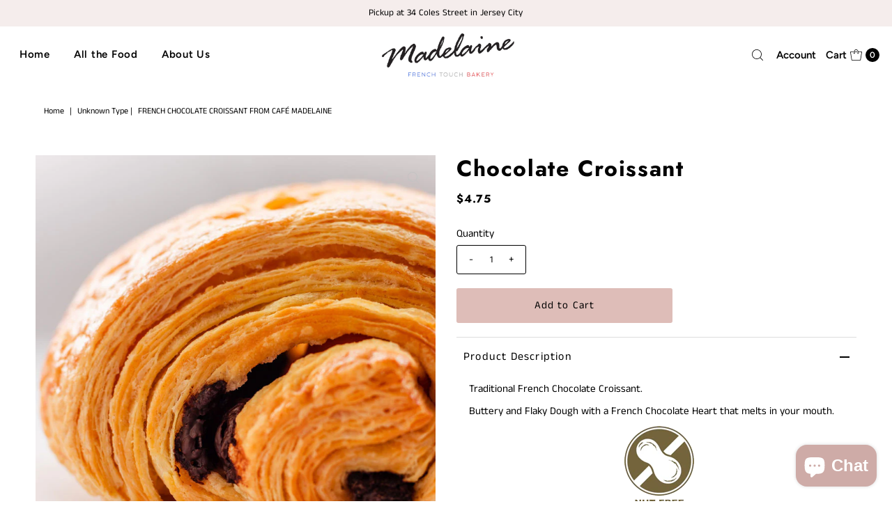

--- FILE ---
content_type: text/html; charset=utf-8
request_url: https://www.cafe-madelaine.com/products/chocolate-croissant?view=listing
body_size: 612
content:




<template data-html="listing">

  <div class="product-index-inner">
  
    
      
    
      
    

    

    

  

  

  <div class="prod-image">
    <a href="/products/chocolate-croissant" title="Chocolate Croissant">
      <div class="reveal"><div class="box-ratio" style="padding-bottom: 100.0%;">
            <img class="lazyload lazyload-fade "
              data-src="//www.cafe-madelaine.com/cdn/shop/products/Chocolate-Croissant_{width}x.jpg?v=1664544231"
              data-sizes="auto"
              data-original="//www.cafe-madelaine.com/cdn/shop/products/Chocolate-Croissant_500x.jpg?v=1664544231"
              alt="">
          </div>
          <noscript>
            <img src="//www.cafe-madelaine.com/cdn/shop/products/Chocolate-Croissant_1024x.jpg?v=1664544231" alt="">
          </noscript>

          
</div>
    </a>
  </div>

  
    <div class="product__grid--buttons">
      
        <button class="quick-view-7693335724181 product-listing__quickview-trigger js-modal-open js-quickview-trigger" type="button" name="button" data-wau-modal-target="quickview" data-product-url="/products/chocolate-croissant?view=quick">
          <svg class="vantage--icon-theme-search " version="1.1" xmlns="http://www.w3.org/2000/svg" xmlns:xlink="http://www.w3.org/1999/xlink" x="0px" y="0px"
     viewBox="0 0 20 20" height="18px" xml:space="preserve">
      <g class="hover-fill" fill="var(--directional-color)">
        <path d="M19.8,19.1l-4.6-4.6c1.4-1.5,2.2-3.6,2.2-5.8c0-4.8-3.9-8.7-8.7-8.7S0,3.9,0,8.7s3.9,8.7,8.7,8.7
        c2.2,0,4.2-0.8,5.8-2.2l4.6,4.6c0.2,0.2,0.5,0.2,0.7,0C20.1,19.6,20.1,19.3,19.8,19.1z M1,8.7C1,4.5,4.5,1,8.7,1
        c4.2,0,7.7,3.4,7.7,7.7c0,4.2-3.4,7.7-7.7,7.7C4.5,16.4,1,13,1,8.7z"/>
      </g>
    <style>.product-listing__quickview-trigger .vantage--icon-theme-search:hover .hover-fill { fill: var(--directional-color);}</style>
    </svg>








        </button>
      

      
    </div>
  

</div>

<div class="product-info">
  <div class="product-info-inner">
    <h3 class="product-title h5">
      <a href="/products/chocolate-croissant">
        Chocolate Croissant
      </a>
    </h3>
    

<div class="price price--listing"
><dl class="price__regular">
    <dt>
      <span class="visually-hidden visually-hidden--inline">Regular Price</span>
    </dt>
    <dd>
      <span class="price-item price-item--regular">$4.75
</span>
    </dd>
  </dl>
  <dl class="price__sale">
    <dt>
      <span class="visually-hidden visually-hidden--inline">Sale Price</span>
    </dt>
    <dd>
      <span class="price-item price-item--sale">$4.75
</span>
    </dd>
    <dt>
      <span class="visually-hidden visually-hidden--inline">Regular Price</span>
    </dt>
    <dd>
      <s class="price-item price-item--regular">
        
      </s>
    </dd>
  </dl>
  <dl class="price__unit">
    <dt>
      <span class="visually-hidden visually-hidden--inline">Unit Price</span>
    </dt>
    <dd class="price-unit-price"><span></span><span aria-hidden="true">/</span><span class="visually-hidden">per&nbsp;</span><span></span></dd>
  </dl>
</div>


    <div class="clear"></div>

    <div class="product_listing_options"></div><!-- /.product_listing_options -->

  </div>
</div>


</template>
